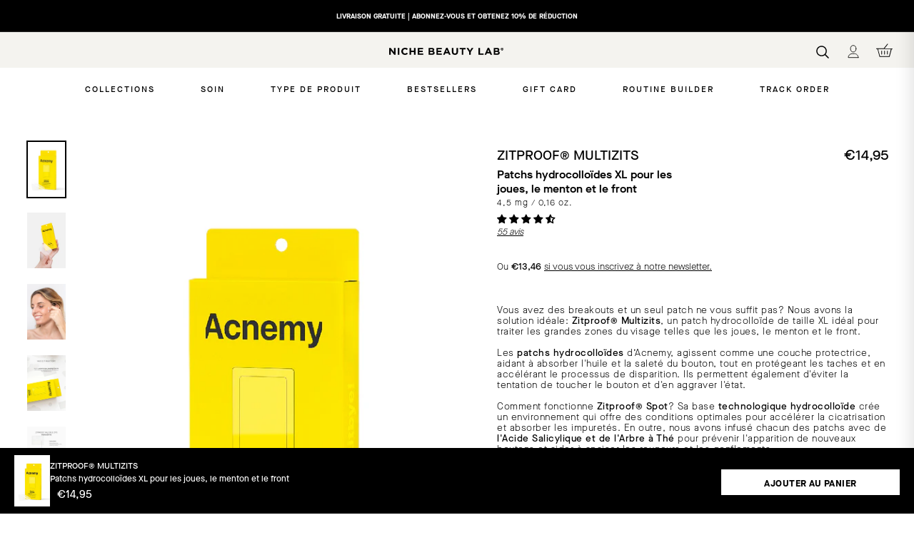

--- FILE ---
content_type: text/html; charset=UTF-8
request_url: https://www.modules4u.biz/shopify/exemptify/js/fix_prices_v1.js.php?shop=niche-beauty-lab.myshopify.com&country=ES&vat=&off&style=&inc_style=&eu_oss&vat_included_setting=false&no_local_id&tax_included=true&shop_currency=EUR&actual_currency=EUR&num_currencies=28&customer_exempt=&current_country=FR&
body_size: 181
content:
window.is_EU = false;var ev = new CustomEvent("ExemptifyLoaded");window.ExemptifyTriggerUpdate = function(){};window.customer_ip = "3.23.97.2";document.dispatchEvent(ev);

--- FILE ---
content_type: text/css
request_url: https://nichebeautylab.com/cdn/shop/t/40/assets/icons.css?v=134465003087005227051729370876
body_size: 8460
content:
@font-face{font-family:icons-z80145;src:url([data-uri]) format('woff');font-weight:400;font-style:normal}.icon-right_chevron::after{text-rendering:auto;-webkit-font-smoothing:antialiased;-moz-osx-font-smoothing:grayscale;font-family:icons-z80145;font-weight:400;content:'\e000'}.icon-left_chevron::after{text-rendering:auto;-webkit-font-smoothing:antialiased;-moz-osx-font-smoothing:grayscale;font-family:icons-z80145;font-weight:400;content:'\e001'}.icon-up_chevron::after{text-rendering:auto;-webkit-font-smoothing:antialiased;-moz-osx-font-smoothing:grayscale;font-family:icons-z80145;font-weight:400;content:'\e002'}.icon-down_chevron::after{text-rendering:auto;-webkit-font-smoothing:antialiased;-moz-osx-font-smoothing:grayscale;font-family:icons-z80145;font-weight:400;content:'\e003'}.icon-search::after{text-rendering:auto;-webkit-font-smoothing:antialiased;-moz-osx-font-smoothing:grayscale;font-family:icons-z80145;font-weight:400;content:'\e004'}.icon-cart::before{text-rendering:auto;-webkit-font-smoothing:antialiased;-moz-osx-font-smoothing:grayscale;font-family:icons-z80145;font-weight:400;content:'\e005'}.icon-shopping-cart::before{text-rendering:auto;-webkit-font-smoothing:antialiased;-moz-osx-font-smoothing:grayscale;font-family:icons-z80145;font-weight:400;content:'\e006'}.icon-email::before{text-rendering:auto;-webkit-font-smoothing:antialiased;-moz-osx-font-smoothing:grayscale;font-family:icons-z80145;font-weight:400;content:'\e007'}.icon-smile::before{text-rendering:auto;-webkit-font-smoothing:antialiased;-moz-osx-font-smoothing:grayscale;font-family:icons-z80145;font-weight:400;content:'\e008'}.icon-menu::before{text-rendering:auto;-webkit-font-smoothing:antialiased;-moz-osx-font-smoothing:grayscale;font-family:icons-z80145;font-weight:400;content:'\e009'}.icon-facebook::before{text-rendering:auto;-webkit-font-smoothing:antialiased;-moz-osx-font-smoothing:grayscale;font-family:icons-z80145;font-weight:400;content:'\e00a'}.icon-instagram::before{text-rendering:auto;-webkit-font-smoothing:antialiased;-moz-osx-font-smoothing:grayscale;font-family:icons-z80145;font-weight:400;content:'\e00b'}.icon-tiktok::before{text-rendering:auto;-webkit-font-smoothing:antialiased;-moz-osx-font-smoothing:grayscale;font-family:icons-z80145;font-weight:400;content:'\e00c'}.icon-youtube::before{text-rendering:auto;-webkit-font-smoothing:antialiased;-moz-osx-font-smoothing:grayscale;font-family:icons-z80145;font-weight:400;content:'\e00d'}.icon-account::before{text-rendering:auto;-webkit-font-smoothing:antialiased;-moz-osx-font-smoothing:grayscale;font-family:icons-z80145;font-weight:400;content:'\e00e'}.icon-map_pin::before{text-rendering:auto;-webkit-font-smoothing:antialiased;-moz-osx-font-smoothing:grayscale;font-family:icons-z80145;font-weight:400;content:'\e00f'}.icon-map_pin_inverted::before{text-rendering:auto;-webkit-font-smoothing:antialiased;-moz-osx-font-smoothing:grayscale;font-family:icons-z80145;font-weight:400;content:'\e010'}.icon-close::before{text-rendering:auto;-webkit-font-smoothing:antialiased;-moz-osx-font-smoothing:grayscale;font-family:icons-z80145;font-weight:400;content:'\e011'}.icon-close-thin::before{text-rendering:auto;-webkit-font-smoothing:antialiased;-moz-osx-font-smoothing:grayscale;font-family:icons-z80145;font-weight:400;content:'\e012'}.icon-filters::before{text-rendering:auto;-webkit-font-smoothing:antialiased;-moz-osx-font-smoothing:grayscale;font-family:icons-z80145;font-weight:400;content:'\e013'}.icon-recycle::before{text-rendering:auto;-webkit-font-smoothing:antialiased;-moz-osx-font-smoothing:grayscale;font-family:icons-z80145;font-weight:400;content:'\e014'}.icon-store-pickup::before{text-rendering:auto;-webkit-font-smoothing:antialiased;-moz-osx-font-smoothing:grayscale;font-family:icons-z80145;font-weight:400;content:'\e015'}.icon-info::before{text-rendering:auto;-webkit-font-smoothing:antialiased;-moz-osx-font-smoothing:grayscale;font-family:icons-z80145;font-weight:400;content:'\e016'}.icon-mouse::before{text-rendering:auto;-webkit-font-smoothing:antialiased;-moz-osx-font-smoothing:grayscale;font-family:icons-z80145;font-weight:400;content:'\e017'}.icon-check::before{text-rendering:auto;-webkit-font-smoothing:antialiased;-moz-osx-font-smoothing:grayscale;font-family:icons-z80145;font-weight:400;content:'\e018'}.icon-cruelty-free::before{text-rendering:auto;-webkit-font-smoothing:antialiased;-moz-osx-font-smoothing:grayscale;font-family:icons-z80145;font-weight:400;content:'\e019'}.icon-play::before{text-rendering:auto;-webkit-font-smoothing:antialiased;-moz-osx-font-smoothing:grayscale;font-family:icons-z80145;font-weight:400;content:'\e01a'}.icon-triangle::before{text-rendering:auto;-webkit-font-smoothing:antialiased;-moz-osx-font-smoothing:grayscale;font-family:icons-z80145;font-weight:400;content:'\e01b'}.icon-notes::before{text-rendering:auto;-webkit-font-smoothing:antialiased;-moz-osx-font-smoothing:grayscale;font-family:icons-z80145;font-weight:400;content:'\e01c'}.icon-accessibility::before{text-rendering:auto;-webkit-font-smoothing:antialiased;-moz-osx-font-smoothing:grayscale;font-family:icons-z80145;font-weight:400;content:'\e01d'}.icon-am::before{text-rendering:auto;-webkit-font-smoothing:antialiased;-moz-osx-font-smoothing:grayscale;font-family:icons-z80145;font-weight:400;content:'\e01e'}.icon-pm::before{text-rendering:auto;-webkit-font-smoothing:antialiased;-moz-osx-font-smoothing:grayscale;font-family:icons-z80145;font-weight:400;content:'\e01f'}.icon-avoid::before{text-rendering:auto;-webkit-font-smoothing:antialiased;-moz-osx-font-smoothing:grayscale;font-family:icons-z80145;font-weight:400;content:'\e020'}.icon-eyes::before{text-rendering:auto;-webkit-font-smoothing:antialiased;-moz-osx-font-smoothing:grayscale;font-family:icons-z80145;font-weight:400;content:'\e021'}.icon-uv::before{text-rendering:auto;-webkit-font-smoothing:antialiased;-moz-osx-font-smoothing:grayscale;font-family:icons-z80145;font-weight:400;content:'\e022'}.icon-closed::before{text-rendering:auto;-webkit-font-smoothing:antialiased;-moz-osx-font-smoothing:grayscale;font-family:icons-z80145;font-weight:400;content:'\e023'}

--- FILE ---
content_type: image/svg+xml
request_url: https://cdn.shopify.com/s/files/1/0325/6398/6572/files/icon_ig.svg?v=1707994317
body_size: 660
content:
<svg xmlns="http://www.w3.org/2000/svg" fill="none" viewBox="0 0 48 48" height="96" width="96">

<rect fill="#000000" ry="24" rx="24" height="47" width="47" y="0.5" x="0.5"></rect>
<rect fill="#000000" ry="24" rx="24" height="47" width="47" y="0.5" x="0.5"></rect>
<path fill="white" d="M19.3345 24C19.3345 21.4228 21.4232 19.333 24.0006 19.333C26.5779 19.333 28.6678 21.4228 28.6678 24C28.6678 26.5772 26.5779 28.667 24.0006 28.667C21.4232 28.667 19.3345 26.5772 19.3345 24ZM16.8114 24C16.8114 27.9704 20.03 31.1888 24.0006 31.1888C27.9711 31.1888 31.1897 27.9704 31.1897 24C31.1897 20.0296 27.9711 16.8112 24.0006 16.8112C20.03 16.8112 16.8114 20.0294 16.8114 24ZM29.7943 16.5261C29.7942 16.8584 29.8926 17.1833 30.0771 17.4596C30.2616 17.7359 30.5239 17.9514 30.8308 18.0787C31.1378 18.2059 31.4756 18.2393 31.8015 18.1746C32.1274 18.11 32.4269 17.9501 32.6619 17.7152C32.897 17.4804 33.0571 17.1811 33.122 16.8552C33.187 16.5293 33.1539 16.1915 33.0268 15.8845C32.8998 15.5775 32.6846 15.315 32.4083 15.1303C32.1321 14.9456 31.8074 14.8469 31.4751 14.8468H31.4744C31.029 14.847 30.6019 15.024 30.2869 15.3389C29.9719 15.6537 29.7947 16.0807 29.7943 16.5261ZM18.3443 35.3958C16.9793 35.3336 16.2374 35.1063 15.7444 34.9142C15.0907 34.6597 14.6243 34.3566 14.134 33.867C13.6436 33.3773 13.3401 32.9114 13.0867 32.2578C12.8945 31.765 12.6672 31.0228 12.6051 29.6579C12.5372 28.1822 12.5237 27.7389 12.5237 24.0002C12.5237 20.2616 12.5384 19.8195 12.6051 18.3425C12.6673 16.9776 12.8963 16.2369 13.0867 15.7427C13.3412 15.0891 13.6443 14.6227 14.134 14.1324C14.6237 13.642 15.0896 13.3385 15.7444 13.0852C16.2372 12.893 16.9793 12.6656 18.3443 12.6036C19.8201 12.5357 20.2634 12.5221 24.0006 12.5221C27.7377 12.5221 28.1815 12.5366 29.6585 12.6038C31.0235 12.6659 31.7642 12.895 32.2584 13.0854C32.9121 13.3387 33.3785 13.6429 33.8688 14.1326C34.3592 14.6222 34.6616 15.0893 34.9161 15.7429C35.1083 16.2357 35.3356 16.9778 35.3977 18.3428C35.4656 19.8197 35.4791 20.2618 35.4791 24.0004C35.4791 27.7391 35.4656 28.1812 35.3977 29.6581C35.3355 31.0231 35.107 31.765 34.9161 32.258C34.6616 32.9116 34.3585 33.378 33.8688 33.8672C33.3791 34.3564 32.9121 34.6599 32.2584 34.9144C31.7656 35.1066 31.0235 35.334 29.6585 35.396C28.1827 35.4639 27.7394 35.4774 24.0006 35.4774C20.2617 35.4774 19.8197 35.4636 18.3443 35.3958ZM18.2284 10.0848C16.738 10.1527 15.7195 10.389 14.8301 10.7351C13.9095 11.0924 13.1292 11.5719 12.35 12.3499C11.5708 13.1278 11.0925 13.9082 10.7351 14.8299C10.389 15.7198 10.1527 16.7377 10.0848 18.2281C10.0158 19.7208 10 20.198 10 24C10 27.802 10.0158 28.2792 10.0848 29.7719C10.1527 31.2624 10.389 32.2802 10.7351 33.1701C11.0925 34.0906 11.5709 34.8725 12.35 35.6501C13.1291 36.4277 13.9084 36.9065 14.8301 37.2649C15.7212 37.611 16.738 37.8473 18.2284 37.9152C19.722 37.9831 20.1985 38 24.0006 38C27.8027 38 28.2799 37.9842 29.7727 37.9152C31.2633 37.8473 32.2811 37.611 33.171 37.2649C34.0916 36.9065 34.8719 36.4281 35.6512 35.6501C36.4304 34.8722 36.9076 34.0906 37.266 33.1701C37.6121 32.2802 37.8496 31.2623 37.9163 29.7719C37.9842 28.2781 38 27.802 38 24C38 20.198 37.9842 19.7208 37.9163 18.2281C37.8485 16.7376 37.6121 15.7193 37.266 14.8299C36.9076 13.9094 36.4291 13.1291 35.6512 12.3499C34.8732 11.5707 34.0916 11.0924 33.1722 10.7351C32.281 10.389 31.2632 10.1515 29.7738 10.0848C28.2808 10.0166 27.8038 10 24.0022 10C20.2007 10 19.722 10.0158 18.2284 10.0848Z"></path>
<defs>
<radialGradient gradientTransform="translate(3.10651 46.9485) scale(60.9422)" gradientUnits="userSpaceOnUse" r="1" cy="0" cx="0" id="paint0_radial_16761_87849">
<stop stop-color="#FA8F21" offset="0.09"></stop>
<stop stop-color="#D82D7E" offset="0.78"></stop>
</radialGradient>
<radialGradient gradientTransform="translate(33.2479 45.4072) scale(53.6297)" gradientUnits="userSpaceOnUse" r="1" cy="0" cx="0" id="paint1_radial_16761_87849">
<stop stop-opacity="0" stop-color="#8C3AAA" offset="0.64"></stop>
<stop stop-color="#8C3AAA" offset="1"></stop>
</radialGradient>
</defs>
</svg>


--- FILE ---
content_type: image/svg+xml
request_url: https://nichebeautylab.com/cdn/shop/t/40/assets/plus.svg
body_size: -427
content:
<svg id="Capa_1" data-name="Capa 1" xmlns="http://www.w3.org/2000/svg" viewBox="0 0 240 240"><defs><style>.cls-1{fill:#1d1d1b;}</style></defs><title>inputs</title><path class="cls-1" d="M120,237.91A117.91,117.91,0,1,1,237.91,120,118,118,0,0,1,120,237.91Zm0-227.82A109.91,109.91,0,1,0,229.91,120,110,110,0,0,0,120,10.09Z"/><path class="cls-1" d="M126.78,125.45V177H113.71V125.45H64.8V113.1h48.9V63h13.07V113.1H175.2v12.35Z"/></svg>

--- FILE ---
content_type: image/svg+xml
request_url: https://cdn.shopify.com/s/files/1/0325/6398/6572/files/icon_tiktok.svg?v=1707994318
body_size: -240
content:
<svg xmlns="http://www.w3.org/2000/svg" fill="none" viewBox="0 0 48 48" height="96" width="96">

<rect fill="#000000" ry="24" rx="24" height="47" width="47" y="0.5" x="0.5"></rect>
<path fill="white" d="M35.3065 20.769C35.5367 20.768 35.7668 20.7559 35.996 20.7329H36V15.9075C34.2496 15.7752 32.5999 15.0108 31.3393 13.7482C30.0787 12.4855 29.2874 10.8048 29.1039 9H25.0867L25.0448 29.2461C25.0448 31.7301 22.9233 33.6871 20.521 33.6871C19.3676 33.6871 18.2614 33.2133 17.4458 32.37C16.6302 31.5267 16.172 30.3829 16.172 29.1903C16.172 27.9976 16.6302 26.8538 17.4458 26.0105C18.2614 25.1672 19.3676 24.6934 20.521 24.6934C20.7008 24.6934 20.8727 24.7265 21.0476 24.7482V20.4064C20.8727 20.395 20.6988 20.3785 20.521 20.3785C18.8357 20.3785 17.1882 20.8952 15.787 21.8633C14.3857 22.8315 13.2936 24.2075 12.6486 25.8175C12.0037 27.4275 11.8349 29.199 12.1637 30.9081C12.4925 32.6172 13.3041 34.1872 14.4957 35.4194C15.6874 36.6516 17.2057 37.4907 18.8586 37.8307C20.5115 38.1707 22.2248 37.9962 23.7818 37.3293C25.3388 36.6625 26.6696 35.5332 27.6059 34.0842C28.5422 32.6353 29.0419 30.9318 29.0419 29.1892V17.2683C29.7229 18.3438 30.6522 19.2269 31.7459 19.8381C32.8396 20.4493 34.0633 20.7692 35.3065 20.769Z"></path>
</svg>


--- FILE ---
content_type: image/svg+xml
request_url: https://nichebeautylab.com/cdn/shop/t/40/assets/theramid_menu.svg
body_size: -284
content:
<?xml version="1.0" encoding="utf-8"?>
<!-- Generator: Adobe Illustrator 21.0.0, SVG Export Plug-In . SVG Version: 6.00 Build 0)  -->
<svg version="1.1" id="Capa_1" xmlns="http://www.w3.org/2000/svg" xmlns:xlink="http://www.w3.org/1999/xlink" x="0px" y="0px"
	 viewBox="0 0 47.4 48.7" style="enable-background:new 0 0 47.4 48.7;" xml:space="preserve">
<style type="text/css">
	.st0{fill:#1D1D1B;}
</style>
<path class="st0" d="M35.3,0H0v48.7h47.4V12C47.4,5.4,42,0,35.3,0z M18.7,41.7h-5.2V26.6H7.1v-5.2h11.6V41.7z M23.6,27.2
	c-1.7,0-3-1.4-3-3c0-1.7,1.4-3,3-3c1.7,0,3,1.4,3,3C26.6,25.8,25.3,27.2,23.6,27.2z"/>
</svg>


--- FILE ---
content_type: image/svg+xml
request_url: https://cdn.shopify.com/s/files/1/0325/6398/6572/files/VEGAN.svg?v=1647355325
body_size: -329
content:
<svg id="Capa_1" data-name="Capa 1" xmlns="http://www.w3.org/2000/svg" viewBox="0 0 141.73 141.73"><defs><style>.cls-1{fill:#010101;}.cls-2{fill:#1d1d1b;}</style></defs><path class="cls-1" d="M79.55,31.37,70.28,56.88,61.13,31.37H44L63.46,85.2H77.09L96.58,31.37Zm-4.5,50.92H65.5l-17.38-48h11l8.24,23,3,8.86,11.3-31.83H92.43Z"/><path class="cls-2" d="M49.21,113.71l2.65,7.59h0l2.66-7.59H56l-3.41,9.5H51.14l-3.41-9.5Z"/><path class="cls-2" d="M63.91,113.71V115H59.49v2.68h4V119h-4v3h4.42v1.3H58.09v-9.5Z"/><path class="cls-2" d="M69.92,113.51a3.56,3.56,0,0,1,3.65,3.17l-1.37.24a2.26,2.26,0,0,0-2.28-2.11c-1.64,0-2.64,1.39-2.64,3.65s1,3.65,2.64,3.65a2.17,2.17,0,0,0,2.31-2.45H70.05v-1.25h3.54v1.07a3.6,3.6,0,0,1-3.67,3.93c-2.45,0-4-2-4-5S67.47,113.51,69.92,113.51Z"/><path class="cls-2" d="M76.88,121.43l-.62,1.78H74.85l3.42-9.5h1.3l3.4,9.5H81.56l-.62-1.78Zm2.05-5.79h0l-1.6,4.57h3.22Z"/><path class="cls-2" d="M86.6,113.71l4,7.22h0v-7.22H92v9.5H90.44l-4-7.22h0v7.22h-1.4v-9.5Z"/></svg>